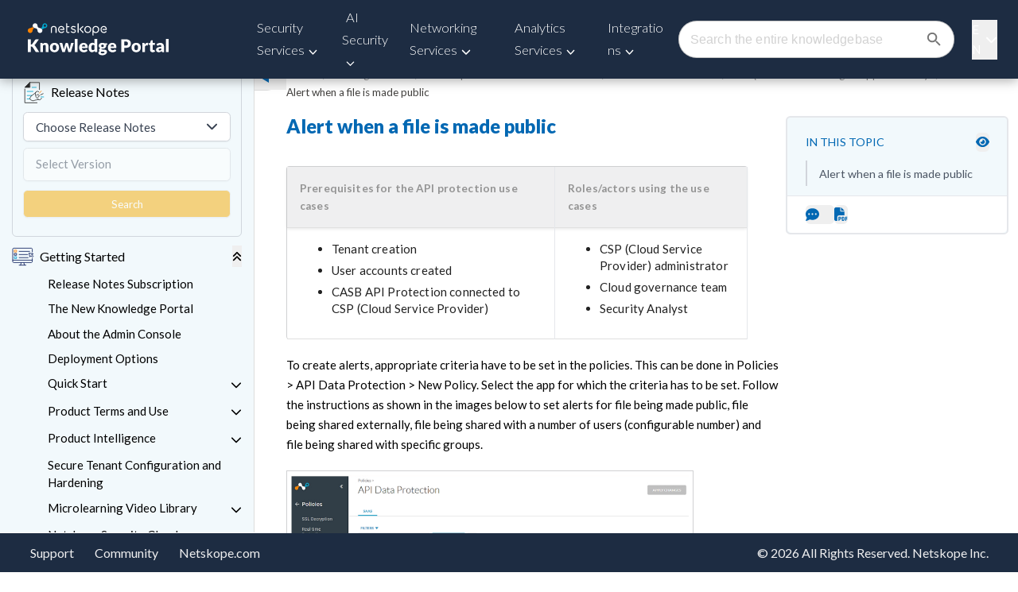

--- FILE ---
content_type: text/html; charset=utf-8
request_url: https://www.google.com/recaptcha/api2/anchor?ar=1&k=6LezsSQrAAAAAOYA3jOAhuV1mavM5rs-XrDcq2ea&co=aHR0cHM6Ly9kb2NzLm5ldHNrb3BlLmNvbTo0NDM.&hl=en&v=N67nZn4AqZkNcbeMu4prBgzg&size=invisible&anchor-ms=20000&execute-ms=30000&cb=ovha3ow96j60
body_size: 48655
content:
<!DOCTYPE HTML><html dir="ltr" lang="en"><head><meta http-equiv="Content-Type" content="text/html; charset=UTF-8">
<meta http-equiv="X-UA-Compatible" content="IE=edge">
<title>reCAPTCHA</title>
<style type="text/css">
/* cyrillic-ext */
@font-face {
  font-family: 'Roboto';
  font-style: normal;
  font-weight: 400;
  font-stretch: 100%;
  src: url(//fonts.gstatic.com/s/roboto/v48/KFO7CnqEu92Fr1ME7kSn66aGLdTylUAMa3GUBHMdazTgWw.woff2) format('woff2');
  unicode-range: U+0460-052F, U+1C80-1C8A, U+20B4, U+2DE0-2DFF, U+A640-A69F, U+FE2E-FE2F;
}
/* cyrillic */
@font-face {
  font-family: 'Roboto';
  font-style: normal;
  font-weight: 400;
  font-stretch: 100%;
  src: url(//fonts.gstatic.com/s/roboto/v48/KFO7CnqEu92Fr1ME7kSn66aGLdTylUAMa3iUBHMdazTgWw.woff2) format('woff2');
  unicode-range: U+0301, U+0400-045F, U+0490-0491, U+04B0-04B1, U+2116;
}
/* greek-ext */
@font-face {
  font-family: 'Roboto';
  font-style: normal;
  font-weight: 400;
  font-stretch: 100%;
  src: url(//fonts.gstatic.com/s/roboto/v48/KFO7CnqEu92Fr1ME7kSn66aGLdTylUAMa3CUBHMdazTgWw.woff2) format('woff2');
  unicode-range: U+1F00-1FFF;
}
/* greek */
@font-face {
  font-family: 'Roboto';
  font-style: normal;
  font-weight: 400;
  font-stretch: 100%;
  src: url(//fonts.gstatic.com/s/roboto/v48/KFO7CnqEu92Fr1ME7kSn66aGLdTylUAMa3-UBHMdazTgWw.woff2) format('woff2');
  unicode-range: U+0370-0377, U+037A-037F, U+0384-038A, U+038C, U+038E-03A1, U+03A3-03FF;
}
/* math */
@font-face {
  font-family: 'Roboto';
  font-style: normal;
  font-weight: 400;
  font-stretch: 100%;
  src: url(//fonts.gstatic.com/s/roboto/v48/KFO7CnqEu92Fr1ME7kSn66aGLdTylUAMawCUBHMdazTgWw.woff2) format('woff2');
  unicode-range: U+0302-0303, U+0305, U+0307-0308, U+0310, U+0312, U+0315, U+031A, U+0326-0327, U+032C, U+032F-0330, U+0332-0333, U+0338, U+033A, U+0346, U+034D, U+0391-03A1, U+03A3-03A9, U+03B1-03C9, U+03D1, U+03D5-03D6, U+03F0-03F1, U+03F4-03F5, U+2016-2017, U+2034-2038, U+203C, U+2040, U+2043, U+2047, U+2050, U+2057, U+205F, U+2070-2071, U+2074-208E, U+2090-209C, U+20D0-20DC, U+20E1, U+20E5-20EF, U+2100-2112, U+2114-2115, U+2117-2121, U+2123-214F, U+2190, U+2192, U+2194-21AE, U+21B0-21E5, U+21F1-21F2, U+21F4-2211, U+2213-2214, U+2216-22FF, U+2308-230B, U+2310, U+2319, U+231C-2321, U+2336-237A, U+237C, U+2395, U+239B-23B7, U+23D0, U+23DC-23E1, U+2474-2475, U+25AF, U+25B3, U+25B7, U+25BD, U+25C1, U+25CA, U+25CC, U+25FB, U+266D-266F, U+27C0-27FF, U+2900-2AFF, U+2B0E-2B11, U+2B30-2B4C, U+2BFE, U+3030, U+FF5B, U+FF5D, U+1D400-1D7FF, U+1EE00-1EEFF;
}
/* symbols */
@font-face {
  font-family: 'Roboto';
  font-style: normal;
  font-weight: 400;
  font-stretch: 100%;
  src: url(//fonts.gstatic.com/s/roboto/v48/KFO7CnqEu92Fr1ME7kSn66aGLdTylUAMaxKUBHMdazTgWw.woff2) format('woff2');
  unicode-range: U+0001-000C, U+000E-001F, U+007F-009F, U+20DD-20E0, U+20E2-20E4, U+2150-218F, U+2190, U+2192, U+2194-2199, U+21AF, U+21E6-21F0, U+21F3, U+2218-2219, U+2299, U+22C4-22C6, U+2300-243F, U+2440-244A, U+2460-24FF, U+25A0-27BF, U+2800-28FF, U+2921-2922, U+2981, U+29BF, U+29EB, U+2B00-2BFF, U+4DC0-4DFF, U+FFF9-FFFB, U+10140-1018E, U+10190-1019C, U+101A0, U+101D0-101FD, U+102E0-102FB, U+10E60-10E7E, U+1D2C0-1D2D3, U+1D2E0-1D37F, U+1F000-1F0FF, U+1F100-1F1AD, U+1F1E6-1F1FF, U+1F30D-1F30F, U+1F315, U+1F31C, U+1F31E, U+1F320-1F32C, U+1F336, U+1F378, U+1F37D, U+1F382, U+1F393-1F39F, U+1F3A7-1F3A8, U+1F3AC-1F3AF, U+1F3C2, U+1F3C4-1F3C6, U+1F3CA-1F3CE, U+1F3D4-1F3E0, U+1F3ED, U+1F3F1-1F3F3, U+1F3F5-1F3F7, U+1F408, U+1F415, U+1F41F, U+1F426, U+1F43F, U+1F441-1F442, U+1F444, U+1F446-1F449, U+1F44C-1F44E, U+1F453, U+1F46A, U+1F47D, U+1F4A3, U+1F4B0, U+1F4B3, U+1F4B9, U+1F4BB, U+1F4BF, U+1F4C8-1F4CB, U+1F4D6, U+1F4DA, U+1F4DF, U+1F4E3-1F4E6, U+1F4EA-1F4ED, U+1F4F7, U+1F4F9-1F4FB, U+1F4FD-1F4FE, U+1F503, U+1F507-1F50B, U+1F50D, U+1F512-1F513, U+1F53E-1F54A, U+1F54F-1F5FA, U+1F610, U+1F650-1F67F, U+1F687, U+1F68D, U+1F691, U+1F694, U+1F698, U+1F6AD, U+1F6B2, U+1F6B9-1F6BA, U+1F6BC, U+1F6C6-1F6CF, U+1F6D3-1F6D7, U+1F6E0-1F6EA, U+1F6F0-1F6F3, U+1F6F7-1F6FC, U+1F700-1F7FF, U+1F800-1F80B, U+1F810-1F847, U+1F850-1F859, U+1F860-1F887, U+1F890-1F8AD, U+1F8B0-1F8BB, U+1F8C0-1F8C1, U+1F900-1F90B, U+1F93B, U+1F946, U+1F984, U+1F996, U+1F9E9, U+1FA00-1FA6F, U+1FA70-1FA7C, U+1FA80-1FA89, U+1FA8F-1FAC6, U+1FACE-1FADC, U+1FADF-1FAE9, U+1FAF0-1FAF8, U+1FB00-1FBFF;
}
/* vietnamese */
@font-face {
  font-family: 'Roboto';
  font-style: normal;
  font-weight: 400;
  font-stretch: 100%;
  src: url(//fonts.gstatic.com/s/roboto/v48/KFO7CnqEu92Fr1ME7kSn66aGLdTylUAMa3OUBHMdazTgWw.woff2) format('woff2');
  unicode-range: U+0102-0103, U+0110-0111, U+0128-0129, U+0168-0169, U+01A0-01A1, U+01AF-01B0, U+0300-0301, U+0303-0304, U+0308-0309, U+0323, U+0329, U+1EA0-1EF9, U+20AB;
}
/* latin-ext */
@font-face {
  font-family: 'Roboto';
  font-style: normal;
  font-weight: 400;
  font-stretch: 100%;
  src: url(//fonts.gstatic.com/s/roboto/v48/KFO7CnqEu92Fr1ME7kSn66aGLdTylUAMa3KUBHMdazTgWw.woff2) format('woff2');
  unicode-range: U+0100-02BA, U+02BD-02C5, U+02C7-02CC, U+02CE-02D7, U+02DD-02FF, U+0304, U+0308, U+0329, U+1D00-1DBF, U+1E00-1E9F, U+1EF2-1EFF, U+2020, U+20A0-20AB, U+20AD-20C0, U+2113, U+2C60-2C7F, U+A720-A7FF;
}
/* latin */
@font-face {
  font-family: 'Roboto';
  font-style: normal;
  font-weight: 400;
  font-stretch: 100%;
  src: url(//fonts.gstatic.com/s/roboto/v48/KFO7CnqEu92Fr1ME7kSn66aGLdTylUAMa3yUBHMdazQ.woff2) format('woff2');
  unicode-range: U+0000-00FF, U+0131, U+0152-0153, U+02BB-02BC, U+02C6, U+02DA, U+02DC, U+0304, U+0308, U+0329, U+2000-206F, U+20AC, U+2122, U+2191, U+2193, U+2212, U+2215, U+FEFF, U+FFFD;
}
/* cyrillic-ext */
@font-face {
  font-family: 'Roboto';
  font-style: normal;
  font-weight: 500;
  font-stretch: 100%;
  src: url(//fonts.gstatic.com/s/roboto/v48/KFO7CnqEu92Fr1ME7kSn66aGLdTylUAMa3GUBHMdazTgWw.woff2) format('woff2');
  unicode-range: U+0460-052F, U+1C80-1C8A, U+20B4, U+2DE0-2DFF, U+A640-A69F, U+FE2E-FE2F;
}
/* cyrillic */
@font-face {
  font-family: 'Roboto';
  font-style: normal;
  font-weight: 500;
  font-stretch: 100%;
  src: url(//fonts.gstatic.com/s/roboto/v48/KFO7CnqEu92Fr1ME7kSn66aGLdTylUAMa3iUBHMdazTgWw.woff2) format('woff2');
  unicode-range: U+0301, U+0400-045F, U+0490-0491, U+04B0-04B1, U+2116;
}
/* greek-ext */
@font-face {
  font-family: 'Roboto';
  font-style: normal;
  font-weight: 500;
  font-stretch: 100%;
  src: url(//fonts.gstatic.com/s/roboto/v48/KFO7CnqEu92Fr1ME7kSn66aGLdTylUAMa3CUBHMdazTgWw.woff2) format('woff2');
  unicode-range: U+1F00-1FFF;
}
/* greek */
@font-face {
  font-family: 'Roboto';
  font-style: normal;
  font-weight: 500;
  font-stretch: 100%;
  src: url(//fonts.gstatic.com/s/roboto/v48/KFO7CnqEu92Fr1ME7kSn66aGLdTylUAMa3-UBHMdazTgWw.woff2) format('woff2');
  unicode-range: U+0370-0377, U+037A-037F, U+0384-038A, U+038C, U+038E-03A1, U+03A3-03FF;
}
/* math */
@font-face {
  font-family: 'Roboto';
  font-style: normal;
  font-weight: 500;
  font-stretch: 100%;
  src: url(//fonts.gstatic.com/s/roboto/v48/KFO7CnqEu92Fr1ME7kSn66aGLdTylUAMawCUBHMdazTgWw.woff2) format('woff2');
  unicode-range: U+0302-0303, U+0305, U+0307-0308, U+0310, U+0312, U+0315, U+031A, U+0326-0327, U+032C, U+032F-0330, U+0332-0333, U+0338, U+033A, U+0346, U+034D, U+0391-03A1, U+03A3-03A9, U+03B1-03C9, U+03D1, U+03D5-03D6, U+03F0-03F1, U+03F4-03F5, U+2016-2017, U+2034-2038, U+203C, U+2040, U+2043, U+2047, U+2050, U+2057, U+205F, U+2070-2071, U+2074-208E, U+2090-209C, U+20D0-20DC, U+20E1, U+20E5-20EF, U+2100-2112, U+2114-2115, U+2117-2121, U+2123-214F, U+2190, U+2192, U+2194-21AE, U+21B0-21E5, U+21F1-21F2, U+21F4-2211, U+2213-2214, U+2216-22FF, U+2308-230B, U+2310, U+2319, U+231C-2321, U+2336-237A, U+237C, U+2395, U+239B-23B7, U+23D0, U+23DC-23E1, U+2474-2475, U+25AF, U+25B3, U+25B7, U+25BD, U+25C1, U+25CA, U+25CC, U+25FB, U+266D-266F, U+27C0-27FF, U+2900-2AFF, U+2B0E-2B11, U+2B30-2B4C, U+2BFE, U+3030, U+FF5B, U+FF5D, U+1D400-1D7FF, U+1EE00-1EEFF;
}
/* symbols */
@font-face {
  font-family: 'Roboto';
  font-style: normal;
  font-weight: 500;
  font-stretch: 100%;
  src: url(//fonts.gstatic.com/s/roboto/v48/KFO7CnqEu92Fr1ME7kSn66aGLdTylUAMaxKUBHMdazTgWw.woff2) format('woff2');
  unicode-range: U+0001-000C, U+000E-001F, U+007F-009F, U+20DD-20E0, U+20E2-20E4, U+2150-218F, U+2190, U+2192, U+2194-2199, U+21AF, U+21E6-21F0, U+21F3, U+2218-2219, U+2299, U+22C4-22C6, U+2300-243F, U+2440-244A, U+2460-24FF, U+25A0-27BF, U+2800-28FF, U+2921-2922, U+2981, U+29BF, U+29EB, U+2B00-2BFF, U+4DC0-4DFF, U+FFF9-FFFB, U+10140-1018E, U+10190-1019C, U+101A0, U+101D0-101FD, U+102E0-102FB, U+10E60-10E7E, U+1D2C0-1D2D3, U+1D2E0-1D37F, U+1F000-1F0FF, U+1F100-1F1AD, U+1F1E6-1F1FF, U+1F30D-1F30F, U+1F315, U+1F31C, U+1F31E, U+1F320-1F32C, U+1F336, U+1F378, U+1F37D, U+1F382, U+1F393-1F39F, U+1F3A7-1F3A8, U+1F3AC-1F3AF, U+1F3C2, U+1F3C4-1F3C6, U+1F3CA-1F3CE, U+1F3D4-1F3E0, U+1F3ED, U+1F3F1-1F3F3, U+1F3F5-1F3F7, U+1F408, U+1F415, U+1F41F, U+1F426, U+1F43F, U+1F441-1F442, U+1F444, U+1F446-1F449, U+1F44C-1F44E, U+1F453, U+1F46A, U+1F47D, U+1F4A3, U+1F4B0, U+1F4B3, U+1F4B9, U+1F4BB, U+1F4BF, U+1F4C8-1F4CB, U+1F4D6, U+1F4DA, U+1F4DF, U+1F4E3-1F4E6, U+1F4EA-1F4ED, U+1F4F7, U+1F4F9-1F4FB, U+1F4FD-1F4FE, U+1F503, U+1F507-1F50B, U+1F50D, U+1F512-1F513, U+1F53E-1F54A, U+1F54F-1F5FA, U+1F610, U+1F650-1F67F, U+1F687, U+1F68D, U+1F691, U+1F694, U+1F698, U+1F6AD, U+1F6B2, U+1F6B9-1F6BA, U+1F6BC, U+1F6C6-1F6CF, U+1F6D3-1F6D7, U+1F6E0-1F6EA, U+1F6F0-1F6F3, U+1F6F7-1F6FC, U+1F700-1F7FF, U+1F800-1F80B, U+1F810-1F847, U+1F850-1F859, U+1F860-1F887, U+1F890-1F8AD, U+1F8B0-1F8BB, U+1F8C0-1F8C1, U+1F900-1F90B, U+1F93B, U+1F946, U+1F984, U+1F996, U+1F9E9, U+1FA00-1FA6F, U+1FA70-1FA7C, U+1FA80-1FA89, U+1FA8F-1FAC6, U+1FACE-1FADC, U+1FADF-1FAE9, U+1FAF0-1FAF8, U+1FB00-1FBFF;
}
/* vietnamese */
@font-face {
  font-family: 'Roboto';
  font-style: normal;
  font-weight: 500;
  font-stretch: 100%;
  src: url(//fonts.gstatic.com/s/roboto/v48/KFO7CnqEu92Fr1ME7kSn66aGLdTylUAMa3OUBHMdazTgWw.woff2) format('woff2');
  unicode-range: U+0102-0103, U+0110-0111, U+0128-0129, U+0168-0169, U+01A0-01A1, U+01AF-01B0, U+0300-0301, U+0303-0304, U+0308-0309, U+0323, U+0329, U+1EA0-1EF9, U+20AB;
}
/* latin-ext */
@font-face {
  font-family: 'Roboto';
  font-style: normal;
  font-weight: 500;
  font-stretch: 100%;
  src: url(//fonts.gstatic.com/s/roboto/v48/KFO7CnqEu92Fr1ME7kSn66aGLdTylUAMa3KUBHMdazTgWw.woff2) format('woff2');
  unicode-range: U+0100-02BA, U+02BD-02C5, U+02C7-02CC, U+02CE-02D7, U+02DD-02FF, U+0304, U+0308, U+0329, U+1D00-1DBF, U+1E00-1E9F, U+1EF2-1EFF, U+2020, U+20A0-20AB, U+20AD-20C0, U+2113, U+2C60-2C7F, U+A720-A7FF;
}
/* latin */
@font-face {
  font-family: 'Roboto';
  font-style: normal;
  font-weight: 500;
  font-stretch: 100%;
  src: url(//fonts.gstatic.com/s/roboto/v48/KFO7CnqEu92Fr1ME7kSn66aGLdTylUAMa3yUBHMdazQ.woff2) format('woff2');
  unicode-range: U+0000-00FF, U+0131, U+0152-0153, U+02BB-02BC, U+02C6, U+02DA, U+02DC, U+0304, U+0308, U+0329, U+2000-206F, U+20AC, U+2122, U+2191, U+2193, U+2212, U+2215, U+FEFF, U+FFFD;
}
/* cyrillic-ext */
@font-face {
  font-family: 'Roboto';
  font-style: normal;
  font-weight: 900;
  font-stretch: 100%;
  src: url(//fonts.gstatic.com/s/roboto/v48/KFO7CnqEu92Fr1ME7kSn66aGLdTylUAMa3GUBHMdazTgWw.woff2) format('woff2');
  unicode-range: U+0460-052F, U+1C80-1C8A, U+20B4, U+2DE0-2DFF, U+A640-A69F, U+FE2E-FE2F;
}
/* cyrillic */
@font-face {
  font-family: 'Roboto';
  font-style: normal;
  font-weight: 900;
  font-stretch: 100%;
  src: url(//fonts.gstatic.com/s/roboto/v48/KFO7CnqEu92Fr1ME7kSn66aGLdTylUAMa3iUBHMdazTgWw.woff2) format('woff2');
  unicode-range: U+0301, U+0400-045F, U+0490-0491, U+04B0-04B1, U+2116;
}
/* greek-ext */
@font-face {
  font-family: 'Roboto';
  font-style: normal;
  font-weight: 900;
  font-stretch: 100%;
  src: url(//fonts.gstatic.com/s/roboto/v48/KFO7CnqEu92Fr1ME7kSn66aGLdTylUAMa3CUBHMdazTgWw.woff2) format('woff2');
  unicode-range: U+1F00-1FFF;
}
/* greek */
@font-face {
  font-family: 'Roboto';
  font-style: normal;
  font-weight: 900;
  font-stretch: 100%;
  src: url(//fonts.gstatic.com/s/roboto/v48/KFO7CnqEu92Fr1ME7kSn66aGLdTylUAMa3-UBHMdazTgWw.woff2) format('woff2');
  unicode-range: U+0370-0377, U+037A-037F, U+0384-038A, U+038C, U+038E-03A1, U+03A3-03FF;
}
/* math */
@font-face {
  font-family: 'Roboto';
  font-style: normal;
  font-weight: 900;
  font-stretch: 100%;
  src: url(//fonts.gstatic.com/s/roboto/v48/KFO7CnqEu92Fr1ME7kSn66aGLdTylUAMawCUBHMdazTgWw.woff2) format('woff2');
  unicode-range: U+0302-0303, U+0305, U+0307-0308, U+0310, U+0312, U+0315, U+031A, U+0326-0327, U+032C, U+032F-0330, U+0332-0333, U+0338, U+033A, U+0346, U+034D, U+0391-03A1, U+03A3-03A9, U+03B1-03C9, U+03D1, U+03D5-03D6, U+03F0-03F1, U+03F4-03F5, U+2016-2017, U+2034-2038, U+203C, U+2040, U+2043, U+2047, U+2050, U+2057, U+205F, U+2070-2071, U+2074-208E, U+2090-209C, U+20D0-20DC, U+20E1, U+20E5-20EF, U+2100-2112, U+2114-2115, U+2117-2121, U+2123-214F, U+2190, U+2192, U+2194-21AE, U+21B0-21E5, U+21F1-21F2, U+21F4-2211, U+2213-2214, U+2216-22FF, U+2308-230B, U+2310, U+2319, U+231C-2321, U+2336-237A, U+237C, U+2395, U+239B-23B7, U+23D0, U+23DC-23E1, U+2474-2475, U+25AF, U+25B3, U+25B7, U+25BD, U+25C1, U+25CA, U+25CC, U+25FB, U+266D-266F, U+27C0-27FF, U+2900-2AFF, U+2B0E-2B11, U+2B30-2B4C, U+2BFE, U+3030, U+FF5B, U+FF5D, U+1D400-1D7FF, U+1EE00-1EEFF;
}
/* symbols */
@font-face {
  font-family: 'Roboto';
  font-style: normal;
  font-weight: 900;
  font-stretch: 100%;
  src: url(//fonts.gstatic.com/s/roboto/v48/KFO7CnqEu92Fr1ME7kSn66aGLdTylUAMaxKUBHMdazTgWw.woff2) format('woff2');
  unicode-range: U+0001-000C, U+000E-001F, U+007F-009F, U+20DD-20E0, U+20E2-20E4, U+2150-218F, U+2190, U+2192, U+2194-2199, U+21AF, U+21E6-21F0, U+21F3, U+2218-2219, U+2299, U+22C4-22C6, U+2300-243F, U+2440-244A, U+2460-24FF, U+25A0-27BF, U+2800-28FF, U+2921-2922, U+2981, U+29BF, U+29EB, U+2B00-2BFF, U+4DC0-4DFF, U+FFF9-FFFB, U+10140-1018E, U+10190-1019C, U+101A0, U+101D0-101FD, U+102E0-102FB, U+10E60-10E7E, U+1D2C0-1D2D3, U+1D2E0-1D37F, U+1F000-1F0FF, U+1F100-1F1AD, U+1F1E6-1F1FF, U+1F30D-1F30F, U+1F315, U+1F31C, U+1F31E, U+1F320-1F32C, U+1F336, U+1F378, U+1F37D, U+1F382, U+1F393-1F39F, U+1F3A7-1F3A8, U+1F3AC-1F3AF, U+1F3C2, U+1F3C4-1F3C6, U+1F3CA-1F3CE, U+1F3D4-1F3E0, U+1F3ED, U+1F3F1-1F3F3, U+1F3F5-1F3F7, U+1F408, U+1F415, U+1F41F, U+1F426, U+1F43F, U+1F441-1F442, U+1F444, U+1F446-1F449, U+1F44C-1F44E, U+1F453, U+1F46A, U+1F47D, U+1F4A3, U+1F4B0, U+1F4B3, U+1F4B9, U+1F4BB, U+1F4BF, U+1F4C8-1F4CB, U+1F4D6, U+1F4DA, U+1F4DF, U+1F4E3-1F4E6, U+1F4EA-1F4ED, U+1F4F7, U+1F4F9-1F4FB, U+1F4FD-1F4FE, U+1F503, U+1F507-1F50B, U+1F50D, U+1F512-1F513, U+1F53E-1F54A, U+1F54F-1F5FA, U+1F610, U+1F650-1F67F, U+1F687, U+1F68D, U+1F691, U+1F694, U+1F698, U+1F6AD, U+1F6B2, U+1F6B9-1F6BA, U+1F6BC, U+1F6C6-1F6CF, U+1F6D3-1F6D7, U+1F6E0-1F6EA, U+1F6F0-1F6F3, U+1F6F7-1F6FC, U+1F700-1F7FF, U+1F800-1F80B, U+1F810-1F847, U+1F850-1F859, U+1F860-1F887, U+1F890-1F8AD, U+1F8B0-1F8BB, U+1F8C0-1F8C1, U+1F900-1F90B, U+1F93B, U+1F946, U+1F984, U+1F996, U+1F9E9, U+1FA00-1FA6F, U+1FA70-1FA7C, U+1FA80-1FA89, U+1FA8F-1FAC6, U+1FACE-1FADC, U+1FADF-1FAE9, U+1FAF0-1FAF8, U+1FB00-1FBFF;
}
/* vietnamese */
@font-face {
  font-family: 'Roboto';
  font-style: normal;
  font-weight: 900;
  font-stretch: 100%;
  src: url(//fonts.gstatic.com/s/roboto/v48/KFO7CnqEu92Fr1ME7kSn66aGLdTylUAMa3OUBHMdazTgWw.woff2) format('woff2');
  unicode-range: U+0102-0103, U+0110-0111, U+0128-0129, U+0168-0169, U+01A0-01A1, U+01AF-01B0, U+0300-0301, U+0303-0304, U+0308-0309, U+0323, U+0329, U+1EA0-1EF9, U+20AB;
}
/* latin-ext */
@font-face {
  font-family: 'Roboto';
  font-style: normal;
  font-weight: 900;
  font-stretch: 100%;
  src: url(//fonts.gstatic.com/s/roboto/v48/KFO7CnqEu92Fr1ME7kSn66aGLdTylUAMa3KUBHMdazTgWw.woff2) format('woff2');
  unicode-range: U+0100-02BA, U+02BD-02C5, U+02C7-02CC, U+02CE-02D7, U+02DD-02FF, U+0304, U+0308, U+0329, U+1D00-1DBF, U+1E00-1E9F, U+1EF2-1EFF, U+2020, U+20A0-20AB, U+20AD-20C0, U+2113, U+2C60-2C7F, U+A720-A7FF;
}
/* latin */
@font-face {
  font-family: 'Roboto';
  font-style: normal;
  font-weight: 900;
  font-stretch: 100%;
  src: url(//fonts.gstatic.com/s/roboto/v48/KFO7CnqEu92Fr1ME7kSn66aGLdTylUAMa3yUBHMdazQ.woff2) format('woff2');
  unicode-range: U+0000-00FF, U+0131, U+0152-0153, U+02BB-02BC, U+02C6, U+02DA, U+02DC, U+0304, U+0308, U+0329, U+2000-206F, U+20AC, U+2122, U+2191, U+2193, U+2212, U+2215, U+FEFF, U+FFFD;
}

</style>
<link rel="stylesheet" type="text/css" href="https://www.gstatic.com/recaptcha/releases/N67nZn4AqZkNcbeMu4prBgzg/styles__ltr.css">
<script nonce="wRQlOf6cSrQ3-P54XFjMTA" type="text/javascript">window['__recaptcha_api'] = 'https://www.google.com/recaptcha/api2/';</script>
<script type="text/javascript" src="https://www.gstatic.com/recaptcha/releases/N67nZn4AqZkNcbeMu4prBgzg/recaptcha__en.js" nonce="wRQlOf6cSrQ3-P54XFjMTA">
      
    </script></head>
<body><div id="rc-anchor-alert" class="rc-anchor-alert"></div>
<input type="hidden" id="recaptcha-token" value="[base64]">
<script type="text/javascript" nonce="wRQlOf6cSrQ3-P54XFjMTA">
      recaptcha.anchor.Main.init("[\x22ainput\x22,[\x22bgdata\x22,\x22\x22,\[base64]/[base64]/[base64]/[base64]/[base64]/[base64]/KGcoTywyNTMsTy5PKSxVRyhPLEMpKTpnKE8sMjUzLEMpLE8pKSxsKSksTykpfSxieT1mdW5jdGlvbihDLE8sdSxsKXtmb3IobD0odT1SKEMpLDApO08+MDtPLS0pbD1sPDw4fFooQyk7ZyhDLHUsbCl9LFVHPWZ1bmN0aW9uKEMsTyl7Qy5pLmxlbmd0aD4xMDQ/[base64]/[base64]/[base64]/[base64]/[base64]/[base64]/[base64]\\u003d\x22,\[base64]\\u003d\\u003d\x22,\x22wo51wrPDh2UQwoHCoDR7LsKVVcKgUVvCjEfDocK5PcKvwqnDrcO/[base64]/[base64]/ChwnCnQnDqsOsw5nDrsK+ZsOjLcOhw7pgwqsICXZqZcOaH8O8wq8Nd1xyLlgcXsK1O0lqTQLDoMKNwp0uwq8uFRnDnMOuZMOXLMKNw7rDpcKgODRmw5PCjxdYwphrE8KId8KEwp/CqEPCm8O2ecKswr9aQw7Dl8OYw6hqw6UEw67CpcOFU8K5SztPTMKuw6nCpMOzwpM2asOZw57Cv8K3SmVHdcK+w5EhwqAtZsOfw4oMw7I0QcOEw6ADwpNvM8OVwr8/w6XDsjDDvXrCksK3w6IpwqrDjyjDtH5uQcKWw4twwo3CosKOw4bCjUbDp8KRw69cRAnCk8Okw5DCn13DscOqwrPDizzCnsKpdMOxQ3I4PWfDjxbCjcKba8KPBMKkfkFIdThsw78kw6XCpcK5IcO3A8Kxw6ZhUS1PwpVSHz/[base64]/[base64]/DpzZzTljChl82wqdYw4fCo1lsezpLwqXCjgsSb0xhUcKnRcO4w64ow7jDrjDDiFBjw4nDqx4Fw7LCoiA0PcONwo9FwpDCh8Owwp/Co8KPA8OCw7/Dp08pw6d6w7tOJcKHEsKwwpAtfsKQwqEIwp4Yf8OXw6AQLwfDpcO4wqkIw7cQbMOhKcO9wo/ClMKcAyUgegnCjy7CnzbDjMK/UMOJwoHCscOuGwE8BCfCqDI+Pw4vGcK2w60awowhRUEWE8O3woI0AsObw4haaMOcw7IfwqzCtS/Cti5BFcKGwpDDosK1w4zCo8OUw5bDmsKsw6jDkMKxw6Bww6RVX8OmXMKcw5NZw47Csh5/CGkVb8OYKztqScKWMDzDiQZ+Wnc2wo3Ck8OOwqHCq8K5SsOZY8KOVVRDw4ZCwr3Dn1o7YcKFY2LDhmjDncK/Om/ChsKZLsOKZxpGMcO3BsO8PmTDsih/wq8Zw5ciWcOMwpTCgMKBwqzCt8OVwpYpw7Fiw5XCrXHCicKUwoTCrEDCm8OKwpxVYMKnBGzClMO7LMOsZsKgwpzDoCjCgMOhN8OJO0t2w6XDlcK2w4MsA8KRw53CmR/Dl8KIH8KUw5l2wq/CpcOcwqzDhCAXw5c8w5rCp8K5GMKwwqDCssKTXcOeNy5aw6ZbwrJvwrzDkxnCgsOyNiggw4rDncKCcR8Ww4LCpMO9w5wowrPDjsOcw6TDtyxlaXTCpxRKwp3CnMOlORrCq8OLbMKJP8KlwrzCnA00wobCoWl1T3/Cm8K3K2hQeCFewolFw7hNCsKUVsKVdD5YEAvDrsOVexcowpQ+w6t3GcOuXkc0wrvDhgp1w4jCtVRbwrfCh8KtZCFNeVEwHQUjwqbDosOIwqhmwpnDs3DDrcKJFsK7BH/[base64]/CiE4ZF8KENsKhw5AAw55FLMK9LlrDpwAfW8OOw7xjwr82akZMwpE4blXCgRLDl8Kww4plKsKLTFjDu8Omw4XClRXCl8Obw7zCn8OdbsOTGhjChMKPw7bCphkvWknDlEbDvRfDlsKTXV1/f8KWP8OxK1YMGyw2w5JJexPCp0txCl9nfMOycwLDisOZwqXDoHcqUcO7EXnCmzHDtsKKCUd0wrVtNF/CtVs9w6/DoRHDqcKMRwPCiMOEwoAaNsOqIcK4ZDHChRdXw5nCmR3Cn8Oiw4DDhsKQZ0E6wrgOw6sTAMOBFMOGwr3Csm4ew5bDgQphw7nDsm/CoHYDwp4+ZcOQUsKAwokWFT3DsB0yKMKVI2vDnMKSw4hww45Cw7EAwo/DjcKLw4bCqVvDgVJeA8OBf1V8ZlHDm0UIw7zCvyzDsMOWBwR6w5gZJhhuw6PCp8OAG2LCrmUuBsOvC8KVKsKmZsOgwr9IwqTDqgUoO2XDvHfDtD3CsHpOccKAw7xOXsKVExtXwr/Dh8OmGx9aLMO8YsKDwqTCkA3CsgcHOnVQwp3Cu2/[base64]/Cm1diwpXDu8O5dcOQEnvCpSTDkSTCrsOWV0DDp8OqT8Ocw4NgUA83cVHDoMOBGmrDlUdlFDZQB0HCrmvDu8KeEsOiFcKPflHDhx7ChBfDrX1BwosxZcO0QcOyw7bDihQkEnbDvMK2JjsGw7ErwoQOw40SeCsWwoovF2/CnHPDsGF/[base64]/[base64]/LVfDt1/CtcKzw4jDrsOkCRjCo8O2EMOqwq3DhgTDgsK7Z8KeFkBTbR87D8Kbwp3CtFPChMOLAsO4w6fChxTDkMKIwpA7wp0Zw6YYJ8OLCh7Dq8Opw5/ClsOCw5A6w44hGTHCglE5fMOlw4PCsUbDgsOme8OSOMKVw4tWw6zDnyfDtHBcQsKGRMOZFWctB8K+WcOdwocFHsOSQGDDrsKrw4jDtsK+cn3DhmEpS8OFDXHDl8OTw6Upw5pJHzsjbcKaOcKkw4fCpsO1w6/Cj8OUw5/CknbDhcKNw6F6MGzCnAvCmcKFc8OUw4zDgHICw4XDvjcXwprDglTDiCk+WMOvwqIdw7ITw7/DosO3wpDCmU9hcwrCs8O8IG1WecKjw4srH0fCuMOqwpLChhVDw4cIQ35Awq8Iw7LDusKXwrlRw5fDncOpw6wywpUkwrAcJXvDlDxbEidbw4I/Ul1aIsKTw6TDoShBMSkmwq/Dg8KKJgA1Q3UHwrLDvMKzw4PCgcOhwoQTw5fDpMOewo52fMKBw57DpsKrwqfCjlVdw6PCmsKbacOyPcKdw4HDvMOedMK0RDIeGUrDrhwPwrYlwpzDs1jDpjTCvMOXw5TDpCXDqMOcX1jDuxRZw7J7NcOCBnvDg1/DunVhQMK7FTjCqzFtw43CiVspw57Cr1PDnltxw55pcBs8wqIawrtjdy/Dt1xgeMOfw7Q9wrLDpMKOJ8O8YsKUw7nDl8OFADRrw6HCkMOww45ow6rCtnPCnsOtw6FFwpV2wovDosOOw7sJTxHCgykmwqJFw6/[base64]/[base64]/[base64]/DiMOewprCtlbCp03DkMKSw6rCvCPDnSHDkB7DgcKEwpnDisOILsKJw58HB8OnbMKYOcO/[base64]/CqcOqLQY1GCV5w4DDin3Cih/DtCvCvsOgwoVHwpQDwpNLZlwNaw7CtActwoMPwpthw5XCinbDri7DhcOvMFkBwqPDscOaw6fDnVnCucOhCcKUw5V+w6BeAw4vdcKmw6TChsO1wqbCtcOxI8OzVkvDiEJYwqfCh8O7NcK1w44ywoRZGcOsw595dXPCvsO2wrROQ8KEGR/CrcOfdyknb3Q7ZGjCi1V+N1/DqMKQFhNUbcOHTMKVw7/[base64]/Dh2M3w57Cv8K9Vk0hcHXCk8KyF8O3wrTDicO9H8Kkw54MG8OXeXLDn17DsMORYMOgw5nDhsKgwqtvTgkOw6dMXTjDk8OTw41uOzXDjDvCtcKvwqt2XHEvw5PCp0UGwrI8Ow3DvsOMw63CskZjw4RTwr/[base64]/CplRCUMKJw4rCuRXCm8O5PcKrE8KBw7QxwoQXOiZ5FFLDjMOTHT/Dn8OQwqLCg8OlFHszVcKTw6gEwpTCmmdCeCV0wr4ow69aP0d4KcOiw6VBaGXDiGTClCNfwqfDicOpwqU1w73Dgipmw5vCvsKvSsOKFyURDVZtw5DDvRTCmFFPTkDDscOJFMONw4IHwpxpPcKOw6PDlyHDiRRbw78JaMOHcsKfw5/[base64]/ChcOzO8O6w6TCtT86wptZw5c0bwpFw4bDnsKXwr/DugHCvsO2N8Kew4A/KMOZwrV3QT/CqcOHwp3CvDvCucKeCMKuw7vDjWnDgsK7wo0xwrnDrWIlTC1WLsOYwqQLwpXClcK+ccOzwqvCocK+wqHCpcOIKAENP8KXVsKMWC4/IUHCgi5qwp0zE3bDv8K9U8OEU8KFwrQ8wrHDoTVhwoXDkMKmfsOFOgvCqMKmwqZwRQjCksKfc2x9w7VSeMOaw6Iiw4/CnFvCtArCgCrDtsOoJ8OdwpbDoD7Dm8KEwrnDjRBZNMKWAMKBw6nDgm3DmcO+YcKFw7fCpcKXBGN/wrzCiyDDsjrCtEg4XcOdV2ZpIcKsw6PCu8O7YEXCoV/[base64]/[base64]/DihzDhUnDvWLDgMO2w4JXw73CncKtTl3DpTXCjMK2CALCrm/[base64]/AMK4Wy5hD3zDjCEGQQtjwpfDrnLCjMKBwo/DhMO0w45efgvDjMOBw5k1WGDDscO7XUp8w5UOJ1dnEcKsw7XDlMKKw5Fsw7UGaxnCswF8G8KYw610acKCw4cfwohfbMKLwqRpAFwjw4FoNcKGw45ew4zCoMKgAgjDicKzRD95w7wyw7weYQbCmsOuHWvDnC0PHhI1ewIJwpRzRT/DkxzDtMKoUQ1oCsKQGcKMwr1iSQbDki/[base64]/CrCEJRyxWw7hTAMKcw70bB8O7w7nDnEzDtABAw63DskRPw6wsBnlEw5TCucOGMXrDm8KoFcObQcKaX8OiwrrCpFTDlMK/BcODbmLDlCbCpMOCw5rCtQJKCsOPwphXB3IJWXLCqGIdfcK6wqZ+wroLbWzCpn3Cs0oTwo5Hw7fDisOWwp7Dh8OsJy57wrUFPMK0akkpJyzCpEd5QSZSwrIzS2AUSxNmc2cVHCkGw6Q/MlXCsMO7ZcOkwqbCrjbDl8OSJsOMQ1lDwonCgMK5RRgiwrktQ8K3wrXChzzDlcKEfSfCsMKTwq/DjsOCwoJiwqDCqMKbS0w1wp/[base64]/[base64]/Ch8KEwo3ChznCsR5hw7tRw5kBCHrChRbCg3QwOMOAw44AelHCucO9ZsKwKMKgB8KSDcOjwoPDo1/[base64]/CinXCjjvDjMK2RxhUwpnCg3cCw4LCgB5ZZ0TDtMO9wq5EwpfCgcOxwp8/[base64]/[base64]/wr1cLMOvbcOMTVXCg8K7w7XDjh3CnMK1woM4wpHCo8KlwobCklJSwo/DhMKDNMOHX8OXCcOnGcOiw41pwobCosOgwp/CusOcw7nDpcO0LcKFw6Q+w7BeN8KRw7cJwrzDihgrEFYFw5BRwqQ2Ild1a8OuwrPCocKGw7bCqADDgCY6BsOUV8O6T8OpwqjCisKASxPDoDBTIz7CoMO1C8OQfFAjaMOZI3rDrcOBPcOnwrDCjcO8FcKLwrHCumzDr3XCr2/DosKOw4/DisOuYFkoWyh/CUnDh8Obw7vCtcOXwq3CscOlHcK8ORk1I041wpACScOuBCbDh8Kpwq8Qw4fCvX4RwpDCh8KxwovCrBTDlMO5w4/DmcOxw7hswqF/OMKtwrvDusKfFcOCGMO1wr/[base64]/[base64]/DhsO7w7RpGsKPwoAsw4vDrxAWwoZoWC7CumHCm8KSwoE7H2DCggDDs8KhYnTDlm0YEH0jwqgGE8K6w6DCo8OqUcKhHjp6Pwc+wpBFw4XCvcKhCGB2ZcKaw44/w4hUa0ULJXPDkcK1aBwVUijDpMOyw47Dv3vCpMOZVA9LQyXDt8OjbzbChMO3worDvB3DsGoAUsKvw4RXw7DDvT4Awp3Dgktna8OMw69Tw5scw6NRH8KwbcKgIMKybsKAwoZZwrQHw6hTV8OdYsK7EcOtwprCvcKWwrHDhkRvw5/DuGUcIcOqCsKTZcOWC8OwFy4uXcODw4HDn8K+wqXCssKef1ZYfMKof3dXw7rDmsKNwqPDhsKAJ8OfGi99UVkTTntECcOBTcKOw53CnMKOwqAKw7/CnsOYw7Z3S8OrasOXUMOTwognw4DCgcO3wrLDscK8wqw4J1HChm/CgMOTfWnCt8K3w7fDnjbDrWTCo8Kmw4dfKMOzTsOdw5LCnmzDgQljw5HDl8KBEsOqw4LCrsKCw6NeNMKuw5LCocOtdMKjwqJbN8OSXgPDpcKcw6HCo2MCw5fDpsKhXGXDiCbDu8OGw6M3w6EuaMOSwo1kRcKuSgXDncO8KRHDq0DDvS9xM8OKVEHDonjCiQ/DlmTCv2fDkFRWb8OWbMK3woPDg8KOwrXDgx3DnFTChFbDiMKVw4YrCj/[base64]/[base64]/ehLDkw7DjXpDwpzDsTYhwovCqsKcfyZ4wr3CkcOrw5dPw4c+w59MY8KkwofDsTHCmQXCplQewrfDs3HClMKTwqZMw7opTMKHw63CicOBwoRFw78rw6DDqAvCoBN0bBfDlcKWwoLCvMKkasOew5/DmSXDgcKrSMOZRH4gw4XDtMOFP1M1QMKdRS4Hwrs7wrw+wpsTUsODE1bCtMKww70MFcKiaTJew7wnwpnDvDxBYsKiU0vCrcKzO1TCmcOtPyJSwrNow5sHOcKZw7XCpMOPCMOYayskw7zDm8Ovw6kmHsKxwroNw7XDryZffMOTZi3Dl8O0dArDi1rCklnCusKHwo/[base64]/CsjI/NcKbAU/[base64]/QUPDiRg7T0bDhnY3w4bCnsObw75PUDYYIsOXwo7Di8Ood8K0w6cQwqAjbcOQwpYLH8K6MhEgL3EYwpXCi8ORwr/Ck8OzPwFxwoQmVMKMUg/CiDHCjcKSwpUvPUo6wrNCw7VxDcO7CsK+w70tSC9uW2zDksOMScOAZMKPO8OJw6AYwoElwp3CiMKPwqsWB07CtcKfw501JnbDg8OiwrLCkcO5w4JFwqJRdHbDpxfChzPCj8Kdw7/CuhMLVMKlwo/DvV5OND3CuSR2wqg5JMOZRHFaNSrDp20ew4UHwpzCtRHDh0JVwqhAFDTCqXjChcKPwqh2MyLDrsKUw7bDucO/[base64]/w7cWwprCtmrDljHDscKmKErDkAbCoW0Rw7spQ3DDqcKQwpVxHcOKw6DDsU/CtVTCokVyXsORU8Oia8KXJC41DnBAwqUawpXDqgIPOsOTwrXDjsKTwpoJZMORNsKPw4sNw5A8LMKMwqPDhC3DoDnCqMOSRwnCrMKKDMK9wrHCs00bGFnDgi7CpsOWwpF/NsO2BcK0wrVfwpxQbgvCjMO/[base64]/[base64]/CtcKKw5HCvVrCoD/ClhRAXsOhw4nCssOGwqrChjEEw77DocOZfDvCtcOrw6bCs8KFcxUWwrzCiwwAGlwIw5LDpMOfwojCrWJ+DHLDlTfDoMKxI8K/NVB/w7PDrcKZFcK2wpA6w7xjw53DlXzCt2EENF7DncKES8KEw5Avw6bDrHDDhl9Jw4/Cp2XDpMOXI1Q3ORVISnjDkGNewrTDkk3DlcOrw6/DtjnChMO/aMKuwo/Ch8OVFsO9Bx/DuwACesK+QmPDpcOGU8KZDcKUwp/Cn8OTwrhWwobCvmnCgSszVWRYN27DlFvCp8O2QcOAw6vDl8Onw6bCkcOswrooX1QKFCIHfmENQ8OSwqPChy/Duw0OwqZkw4nDqcOvw70ZwqPCrsKOcC4iw74IScKtViPDpsOJLcKZRS1uw5jDmyjDscKARzgeQsORwpLDqUYIw4fDnMKiw5t4w6vDpzZZLMOrFcO6HW/DusK3W0tEwr4+ZcO7L27DpndewqA7w64VwopHSi7CmxrCqFnDiQrDm0PDn8OgEQVvbCcSwr/Dr3oaw5nCmMOFw5RPwpvDrsKlfmw7w4BWwqFfXsKHCXrCqmfCqcKmRl8RB0DDhsOkWyrDrChAw507w4wjCjcrIETCssKIflnCj8OmbMK5ccKiwotAd8KDYQYdw4HCsH/DkwAlw54fUw1bw7V3wrXDrHrDvwoSU2F0w73CusKtw6wiwqQ+dcKKwpg9wp/[base64]/DnsK1wpfChcKNRMKACHTDtzXChWDDuMKdwrLDsMOaw4t4w79uwqjDtFHCo8OdwqnCnVjDucKsPGIFwpkJw494V8KwwogwfMKMw4jDkinDln/[base64]/O8OEWcK4agFDw50YwrvCpsOqw6BkwrPCvATDqhlvZBLCiR3DusKTw4NHwqjDuhPCqTUAwr3CusKmw6/[base64]/[base64]/[base64]/Wjgiw7DDr8O6w7xZwpEpw4/Cm8OvKjvDrcKkwrIgwpIrNMO+bA3ClMOPwrrCqMO3w77DoXs/w43Dgx4nwo8XXD7CpsOuJXBdVjplIMOIVcOlGWl8CcK7w7rDpXFvwrYiBmTDj3Z/w5HCrn7ChMK7LRhLw47Cl2QOwrjCpwBePVXDhjLCrCTCsMOywqbDqcKIaFTDtlzCl8OCXWhLw7/Cg2EBwoM8T8KzM8OuWEl9woFCZcKIAncGwoYkwprDo8KaFMO/[base64]/JcK0ZDJow6daw6VxUcKEQsK+L8Otd8O8w7pVw7/DscK1w5fDuy0eYcOtwoFSw4/[base64]/[base64]/DvkbDoV4owrpzw7rDhcKjVsK8wqUPwqM0fMOuw645wpMNw4HDgXrClcKUw4B3Lzlzw6ZYBg/Do2vDlxF7MANBw5J1HGJ2wqc9ZMOQK8KWw63DmjXDqsOawq/DnMKMwqBSfjHCpGBNwqlQB8Oew5jCo1JVWETCvcK9YMOocywHw7jCn2nDuWFGwqlvw4TCu8O8WBV4J1ZVf8OZQcO6R8Kcw4LCjsO/wr8zwoosX2LCgcOAFQgZwo3DqMKUbxMlXsKNL3LCp3YHwrYEOsOMw7cVwp1MO2IwKBYnw4glBsK7w43DhC46fz7ClMKET1/CuMOyw4xvOhVnF1HDl07ChcKXw4bDqsKBDcO2w7Elw6bCj8K2PMOTd8O3ImVtwrFyLsOewphDw67CpHLDq8KvF8KVwp3CnUbDpkTCj8KBblRBwqZYURfCqRTDvzHCpsKqLCJqw5nDjGDCrMODwr3DtMOKcDkUKMOlwpDCgH/Dt8KlLzxQwqQCwobChkfDmy5aJ8Oow4rCqcOnGGXDkcKPQTLDrcKXTD7ChMOiSU/CmW40K8KDXsOuwrfCt8KvwpjCnFbDn8K5wqNQZsO6woptw6PCr3jClwXCmMKKXyrDrx/DjsOVCU7CqsOUw7bCpQFuPcOyViPDo8KgYcOZVMKcw5Aiwp9cw7bCgcKew5nDlcKqwp17wqfCusO0wrTDrzPDtEZLIyVIcCtbw496IcOOwolHwovDj1EOC0fCrVE7w7gdwpxRw6rDnhXCvn8Ew7fDr2Y4w5/DuCXDkE52wqhcw70vw64Pf2jCksKDQcOLwoHCnMOEwpsEwotLcxIAWDVvXAzCqhEFd8O2w7fClAt/GgXDlSMbQMKnw4rDqsKiZ8Oow457w5AEwqXCkBBBw5JOKzw0SCp4HsKCEsOWwrMhwpTDo8KHwrUODMKgwqRkMMOzwpwJMiAEwq17w77CoMOzCcOAwrLDgsKnw6DCksOeakEsNS/CjiZiC8OQwpnDjirDiCHCjB3CtcOuw7kbID/Dq0XDt8KpO8Oyw5w+wrRSw7TCv8OewqFsXwvDkx9bUjgCworCh8KiBsOMwqfCiCBSwrAOHTjDj8OrX8OmN8KnXcKXwrvCumJXwqDChMKYwrcJwq7Cv0nDpMKcQsO/w55Zwp3CuQzCnW57RjjCnMKkw4RsUUPCtV/CmsO6Sm3DqXkOO23CrTnCgMOvw7QBbgsaAMOHw4/CnlV8wq/Dl8Okw6REw6ZZw64KwqlhAsKGwq/CksOCw6wzMTdtVsKhR2XCjMKhIcKyw7cTw50Ow6ZLGVUmwqHCrMOLw6PDpGkvw5oiwptQw48Vwr7CqWvCowzCqsKoTy7CvcOOOlHCqsKxdU3DgsOMSFlJY3hCwrbDrhgHwos9w4s2w5gEw7V3bi/CuV0LD8OIw5rCoMOXPsKoUhHDn34yw7cTwpvCq8OvMGhTw43DosKDN2LDk8Knw4nCpUjDqcKbwocwG8K/w6dhYwjDmsKZw4TDlBLCswbDksOIRF3CvMOGQVrDqMKhwo8VwrLCghN0wpXCm3jDoB/Dt8OQw4DDiUxmw4/Du8Kfw7jDnHDDocO2w6/DvsKKKsKKJ1AONMOBG2pfMgEqw5Bxwp/DrVnCoyHDgMOVRVnDoQTDi8KZAMKdwp7DpcOVw6sOw4HDnnrCkjM/FW86w6/DqgPCl8Olw5/ChsOVKsO8wqADZz9xwpxsMmJdEhZYAsOWHyvDtcKLRhUCwqgxw7DDm8KJCMKQMQvDjQYSw4gBfS3Ctm4/BcOkwpPDjjTCjUVnB8OXehhZwrHDoVpSw7EURMK5wpzCosOxecO/w47CqA/DsW5ewrpgwoLDtMKow65sJMOfw7PDqcKCwpEwOsKzDMObFl/CoWLCj8KIw6M1SMOUKcKsw7QpKsKlw7LCtVl/[base64]/[base64]/w6AvUsOiw4HCpDMuw5bCuMKiJSNRwokmW8KyCsK5wp5IHkzDtTF4bMKpIFHChsKHPsKveFXDpiDDvsOBeS01wrluwqfCpnTCjTDCpW/CgMO3w5TDs8KHD8Odw7dzLMOzw40Nw61rTMO3KQTCvTsLwq3DiMKPw6vDlEXCjVHCng1mHcOmfcK8MALDicKawp5Aw4odcxHCuDHCu8KWwpbCr8K5wpfDo8K7wpLCknDDlhImKiXCkCRtwo3DqsOODSMaSRF5w6rCi8OFw4MfaMOaY8K1IU4bwqPDrcO/w4LCs8KeT3LCoMKDw4JTw5PCrQA8L8KCw6hwLULDrsOQP8OUEHfDlEgpSWNKQ8O+TcKVwrsgJcOOwpnCkyRlw5zCvMO5w4PDgcKcwp3CicKUKMKzDsOgw6pcW8KuwoFwGsO7w7HCgsKkfsOhwqUCIsOwwrtcwp/[base64]/CulnCmz0pw7tQYXfCvsKkw47Cn8Ouw57Cj8O5w5kDwoBNwqzCm8K7wrLCr8Owwq8ow7TCvTvCgmpcw7XDmMKuw67DrcO2woDDhMKZUnLCtcKRXhAqOMKscsKqC1fCjMKzw5t5w5fCk8OswpnDuC1/ccOQLcKnwpnDsMKrdy/Do0F8w6/CpMOgwqLDhMORwqt4w54uwoLDssO0w6zDgcOUDMKIQB7Dk8OEFsKcURjChMKQMAPCksONHjfCrcKNTMK7bMOXwrFZw78+wos2woTDuRrDh8OARsK6wq7DslLDvFknUiDDqm8ITi7DvBrDgWDDih/DpMKbw7dlw5DCoMOKwqYHw5s7cF8RwqoXNcOZasOAOcKiwpMow7AOwq/CtS/Ct8O3SsKcw67DpMO4w4NiAEjCmTjDpcOSw6LDvzs5TilXwqFyC8KPw5RIUcOiwoVPwqR/fcO2HSlywrjDmsKBc8OWw45SfTfDmCLCryjDpWhHXUzCsnzDncKXM1xbwpJWwp3DgRhreTZceMK6QXrDgsOSc8Kdwq1tSsKxw48Lw6zCj8Opw6Uswogbw6g7ZsKWw48CKkjDshxewpQew5DChcOEGT8sTsOpTSXDk1DCrQMgJWoEwrhfwqvCmRrDiCvDjx5RwrrCtW/Dv3daw5ElwqbCjCXDsMKpw6keVRVGbMKcw5zDucOTw4rDr8KFwrrCpEt4KcOsw4kjw5TDp8K/clAnwqbClBIBesOrw7fCk8O5ecKiw7EKcMKPA8KobTYHw4sCBMOpw5fDv03CisOXQSYjfiQ9w5PCkB5Lwo7DnBpKc8KUwrJiZsKXw4rDlHnChcOAwo3Dkl5nJRLCscOhaHXDj3sFfTjDnsOjwo7DgMOuwo3DvD7CksOeCjDCv8OVwr4Sw6jCvE54w4YcMcK/ZMKbwpzCu8K/PGVKw7LDhSITaxpSTMKcw4hvYMOfwovCpUnDmTNcUMORMDXClMObwrbDpsKIwonDp09aWAoCSCBfOsKDw7NVZFnDnMKSIcOZfibCoxLCuzbCq8Ozw77CqAfDhsKYwqHCiMOrFMKNH8OvNgvCgzomS8KWw6nDisKAwr7Dh8KYw5xpwohZw6XDocK5bsKFwpfCmG7CpMK/d0vCgsOpwrwaGyXCj8KjMMObW8KCw7HCg8KYY1HCg3LCuMKNw7U1woktw79leGMHHQRuwrTCgx/[base64]/DkcOBw7bCk8Ogw6hYSxfCrMOhwrbCuxN5ecKcw4piTcOdw7p0FcOSw6HDmwlkw4hswonCjhBHcsKUwqjDkMOnIcK1wo/Dk8KCXsO5wpLClQF8QHMgfC/DocObw4tiFMOYNhhsw4DDmkjDnw7DlHEJb8KZw707fMKawok/[base64]/CrhtqJ0/CiMOvwo8qeDBUw4jCp2hewrbChsKWL8OYwpsGwoxvwrdbwpZVwoPDvW/Cpl/DrR3DvCLCkx5zM8OhLMKUeknDiH7DiEI8fMKPwonDhsO4w5wOasO8J8KRwrXCq8KvI0vDtMKbwow1wp1lwoTCvMOyMUPCh8K/[base64]/wpVzwo9rwp8GKMOrwpDDqXMvW8Kww70zfcO4ZMOkbcK4ejl/LcKwCcONdFU/SHZpwpxrw4HDl2U3d8K8BkEJwrddOFrChijDqcOwwoYRwr/CqcOwwp7DvH7Dg3U7wp0wesOzw4ITw7rDp8OBU8Kpw7vCvhoqw4EUEsKmw5k/QFg1w6LDqMKpGsOcw4Y8eCHDncOGYsKsw4vDpsO/wqh0V8Oxw7DCtcO5TcOnRV3Dj8KswozCuA/CjhLDqcKGw77CiMOVf8KHwovCrcOvLyfDskLCojLDg8OSw5xYwpPDgDt8woxRwrRUFsKzwpPCjC/DncKKIMKCJGFeTcKqRhPCjMOVTh5hC8OCJcOiw6AbwojDik0/OcOBwplpWxnDhcO8wqjDksKnw6d4wrXCuR89HsKkwopmXD/DscKdZcKKwr3DgcOkYsOJXMODwqdOUU4JwpXCqCIMVsKnwo7DoTkGUMK8wrB0wqBEAhQ+wqpqbCU3w742woJ9DQdxwrfCv8OqwoMUw7tYLCTCpcKAfijCh8KrNMKMw4PDrm0XAMKmw7Znw5wfw7BSw4xZFH/Cji/DscKIecOdw5IQK8KywpTCrMKDwpMowo0KUxAsw4XDvsOwG2BLSg7DmsOtw4oCwpcQBEsvw4rCqsOkwpfDqRPDmsOJwoEJLMKDG3BFcDh6w7PCtXjCjsOoB8OzwrI/[base64]/w4fCs8ObSMKvwrbDrXDDtC/DvMO0EMKvH8KiDSJOwqXDp0fDoMKJFsOOSsKxCy8NaMKLRcOxWAzDixhxX8Kuw6vDncOZw5PCn1Uvw44qw6ghw7IZwpvCtzjDgh0ew5HCgCfCusO1cDwnw416w4xDwrAqM8Kwwq8TOcKEw7TCmcK3e8KMSwJlw7/CisK/[base64]/WMOoUkjDi2N4NwtmEMO9w5drwq/DigcnPnhfTcO1w7FLbndgcHFpwoxUw5UPAmIEUcKKw4sOwpBtZCZqIEwDCV7DosKIFCQzwpnClsKDEcOYBgvDiSnClzQtFDHDvsKJAcKYC8Ozw77Dm0jCkktew7fDkXbCt8Kdw7ApCcOhw7BLw7kKwr7Ds8Ouw6PDpsKpAsOCAyMeAcK3CUAnQMKRw7LDtj/CkMOZwp3CtMOBFBDCsgs8QsOLbCvCkcOuY8O7BGfDp8OxYcOuWsK3wpfCuVhfw5QQw4bDjcOCwoIqRgfDnMOyw5IjFRhVwoNqCcOeNwTDqcOhR11lw5rCjVMNLcOMeWzDlcOJw4rCk1/DqkTCs8Ofw5PCoVJXfcK3GnvCk2rDhMKJw6N2wrTCuMObwpEPNF/CmDxewoIfDsObTFxxdcKfw7VNB8OTwrrDvMKKG03CssOlw6vDpRvDrcK4w4fDhMOywq0vwq5xbEUXw6fDvwkYecK6w5XDisK3bcOnwo3DiMKbwoVJQnxtFMOhFMKiwoJZCMKRPsOVKsKnw5XCpVTDmS/Dl8KCwqnDhcKLwqd7P8OUwqDDqAQaKGrCjx4Ww5Abwqw8wqfColHCjcOZw6/CrUtPw7/CvMOKIyTCtsOWw5xGwqzCuTRvw45WwpxYwqhsw5DDncOVeMODwooPwrRUMcKlB8OTdirCgHjDnMOAacKoacKTwopxw7FzO8Ojw7krwrZJw5QpIMOGw7bCnMOkQQgbw7sBw7/DosOkPsO9w4fCv8K2w4N+wqvDgsKGw4bDjMOMTldEwqt/wrgDBhZZw7FMIsKMZsOKwoBlwrpEwqvCg8Kfwp9/[base64]/DkcKDw6NhccKAwrZZw4HCo1V4wpnDuHfDoMOpM15Nw7xpUnASw4rCpV3Dv8K4esK5diUJQMOxwrLDgA/Cn8KJB8KSwrrCgA/Du1Ipd8OwLW7Ck8K1w5kewrfDqlbDiE4mw4B4dDPDlcKjHcK5w7vDgzBIbBN5fcKWU8KYCj3CisOvHMKnw4psHcKpwoNXIMKpwqgSHmfDlcOhw4nCj8Oqw6VkcQdKwonDqnsYcUTCgA0kwrF1wp7DrlZjwrciMXtFwr0UwpzDlcO6w7/DrTV0wrYaFsKSw5UeB8KgwpzCi8KxQcKIwqcrWncnw6jDpMOPUhfDp8KGw4JOw6nDsHc6wol3VsKNwq3Cg8KlC8KEOA/Cmk9DelPCkMKHFmPDoWjDucKgwofDg8Opw7oNZjDCiFfCknU1wodsbsKpEsKwLmDDqsKQwqlZwphEcRbCj1fCmcO/Nx9zQjIJKA7CgsKdw5Z+wovCl8KQwoEoJCkyAkwcZMK/[base64]/[base64]/[base64]/CiMO9woPCgjZbFcKacsKwwqFtYcOvw7UcfcK5wrnCljsuRnI1KU/DlS4+wq9EaUUycgdnw4oRworCtAYwDcKbT0LDjyDCoXrDqMKUMsKxw493YBMUwpAEXUobSMOzVGgIwq/DqC1lwpNsScKPByw2B8OWw7jDgsOiwqPDgcOLYMOvwpAbWsKAw5HDvcKxwqLDnEBTfBnDqxkXwp/Ciz3Drj40w4QtM8OlwrTCgcOrw6HCsMO/G1HDkSQGw4TDvcK7KsOsw78Aw4vDnl/DoTvDmUfCiBsYSMOCWC3DvwFXwoXDnlo0wp9iw6UMbE3CmsKqUcKWW8KxC8KLasKGMcOXeAYPBMKubsKzfBpmwqzDmlTCo1/CvRLDkmTDjnh/w5MQGcOWZXMrwrrDozRfJF/[base64]/CpWvDiMKXYMOnbklSw64FaMKWwpgNLMKmHhYpw5jClcOhwpwAwpsiZj3DuEsIw7nDsMKXwpDCpcKaw7QEQybCqMKGdHYxwpbCk8KBXDRLJMOowprDnR/Dt8OnB0gCwpTDocKXO8OuEGzDmcOewrzDmMO7w7bCuFBDw4Mlbi5TwphuTndpQXnDssK2AHPClVnCplbDjsOfHRfCmsKmFQ/CmnXDniFYP8OuworCtXbDoHE+BWXDmGbDu8OfwrY4BhU+YsOXbsKOwo7Co8KWGi3DhAbDu8ODL8KawrrDk8KBYkDCjnzChS8rwqbDr8OYCcO0ORpOZmzCncK8PsKYCcKiCHvCgcKRLsKvZy/DrwXDscOiQ8KnwrBaw5DCpcO9w4nCsSEUHyrDqEMxw67DqMKoSMOkwoHDqU/DpsKLwrzDt8O6L0DCisKVJFscwoo8XV7DoMOPwqfDo8KIFUVzwr8tw4vDtQJWw581KUzDlBw6w6TDpEzCgT3DvcKCHSbDq8O6wrbDs8OFw600SSEJw6EOGMO+cMO5PkzCoMO5wo/Ch8OlIsOow6E6H8OiwqvCvsKSw559DsOOccKCTF/Ci8OGwrsswq9hwoPDjX3CmMOMw4vCgwTDpcKhwq/[base64]/a29Aw6wTUg3Ck8O2PyxJRkxew4kEw7jCt8OecW7Cm8OwT2LDpMOiwpDCnkPCksOrT8Oed8Orw7QLwrt2w4jDjg/DoW7CicKgwqRjZEcqYMKbwqPCgwHCiMKaX2/DnXZtwqjChMKfw5UGwpHCr8KWw73DkhPDkVYbUX7DkAgCDMKTUsOQwqAlU8KkFcOlPx1+wq/CscO/ewnCosKcwqUnfHHDt8Oowp55wo8eLMObBcKhMQLClHBlMMKEw63DlRN7csO4HMOmw4s+TMO1wqUPGXE/w6s+BEbCqMObw5hkbgnDli1vJxHDoWoEDsO5wp7CgAonw6vCh8KUw4YkC8KAw77Dj8K2F8OUw5vCgTnDtzIcdcOWwpMQw4hBGsKpwpANRMKlw6LCllUMAGbDshlIelkmwrnChGfCocOuw5jDt35DYcK4Yh/ChV3DlRLDqjHDoA7DgsKPw7fDni9mwo0bKMO/wrbCpU3CusODdsOZw5/DuSMNa03DlcKEwqrDvlMGEljDq8KDX8KUw7VSwqrDtMK3DVnCgz3DpT/CjcOvwqXDqww0YMOWY8KzI8KlwqQJwoTCnQHCvsOjw5kHWMK2XcOSN8KVbcK9w6UBw4B3wrhtTsOiwq3DqcKmw7tJw67DmcOew6YVwrkSwr8Bw6LDnkUMw6JAw7vDisKZwr/[base64]\\u003d\x22],null,[\x22conf\x22,null,\x226LezsSQrAAAAAOYA3jOAhuV1mavM5rs-XrDcq2ea\x22,0,null,null,null,1,[21,125,63,73,95,87,41,43,42,83,102,105,109,121],[7059694,210],0,null,null,null,null,0,null,0,null,700,1,null,0,\[base64]/76lBhn6iwkZoQoZnOKMAhnM8xEZ\x22,0,0,null,null,1,null,0,0,null,null,null,0],\x22https://docs.netskope.com:443\x22,null,[3,1,1],null,null,null,1,3600,[\x22https://www.google.com/intl/en/policies/privacy/\x22,\x22https://www.google.com/intl/en/policies/terms/\x22],\x22lj3a268+JEJtrh/vqAGTBIB5Y2huAMZn4Ebqjt7Rt+Y\\u003d\x22,1,0,null,1,1770042883529,0,0,[238],null,[51],\x22RC-fNSBF19izZaiCw\x22,null,null,null,null,null,\x220dAFcWeA6rp5_xRZroDQpdXP5-vb2RwzE-GjIx9hT6jinmWOsUiBC2hkjO9uTJOSluQ3bV1rmd9J7Ij0ckGYPil0AcIqx5wO9wTQ\x22,1770125683618]");
    </script></body></html>